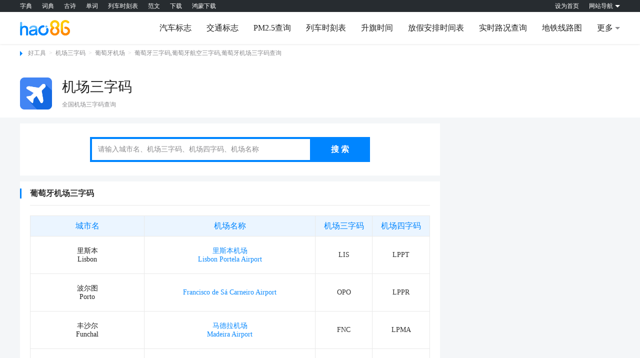

--- FILE ---
content_type: text/html
request_url: https://jichang.hao86.com/%E8%91%A1%E8%90%84%E7%89%99/
body_size: 5281
content:
<!DOCTYPE html>
<html>
<head>
    <meta charset="utf-8"/>
        <link rel="icon" href="https://static.hao86.com/images/icon_j3jichang.png" type="image/png" >
                <meta name="renderer" content="webkit"/>
        <meta http-equiv="X-UA-Compatible" content="IE=edge,chrome=1"/>
        <meta http-equiv="Cache-Control" content="no-transform" />
        <meta name="applicable-device" content="pc,mobile" />
                <meta http-equiv="mobile-agent" content="format=xhtml; url=https://jichangm.hao86.com/葡萄牙/"/>
        <meta http-equiv="mobile-agent" content="format=html5; url=https://jichangm.hao86.com/葡萄牙/"/>
        <link rel="alternate" media="only screen and(max-width: 640px)" href="https://jichangm.hao86.com/葡萄牙/"/>
                        <title>葡萄牙机场三字码_葡萄牙航空三字码_葡萄牙机场三字码查询</title>
        <meta name="keywords" content="葡萄牙三字码,葡萄牙航空三字码,葡萄牙机场三字码查询"/>
        <meta name="description" content="Hao8.com为您提供葡萄牙三字码，葡萄牙航空三字码，葡萄牙机场三字码查询，希望对您出行有所帮助。"/>
                    <script src="https://static.hao86.com/pc/common/js/hao86_output.js"></script>
    <link rel="stylesheet" href="https://static.hao86.com/pc/common/css/swiper.min.css">
    <link rel="stylesheet" href="https://static.hao86.com/pc/common/css/base.css">
    <link rel="stylesheet" href="https://static.hao86.com/pc/common/css/commonality.css?v=202109141850">
    <link rel="stylesheet" href="https://static.hao86.com/pc/layui-v2.6.8/layui/css/layui.css">
        <script src="https://static.hao86.com/pc/common/js/swiper.min.js"></script>
    <link rel="stylesheet" href="https://static.hao86.com/pc/common/css/swiper.min.css">
    <link rel="stylesheet" href="https://static.hao86.com/pc/jichang/css/jichang.css">
            <script>
            var CONFIGS = {"group":"/","controller":"JichangController","function":"country","catname":"机场三字码","catid":52,"navname":"交通出行","template":"jichang.country","last_update":"2025/02/23 04:13:25","is_view_page":true};
        </script>
        <script>
            (function(){
                var bp = document.createElement('script');
                var curProtocol = window.location.protocol.split(':')[0];
                if (curProtocol === 'https') {
                    bp.src = 'https://zz.bdstatic.com/linksubmit/push.js';
                }
                else {
                    bp.src = 'http://push.zhanzhang.baidu.com/push.js';
                }
                var s = document.getElementsByTagName("script")[0];
                s.parentNode.insertBefore(bp, s);
            })();
        </script>
    </head>
<body>

    <div class="comm-top clearfloat">
    
</div>
    <div class="comm-navigation clearfloat">
    <div class="comm-navigation-center clearfloat">
        <div class="comm-logo"><a href="https://www.hao86.com/" title="好工具"><img src="https://static.hao86.com/pc/common/img/logo.png" alt="好86logo"></a></div>
        <ul>
                                                <li><a style="max-width:10000px" href="https://chebiao.hao86.com/" >汽车标志</a></li>
                                                                <li><a style="max-width:10000px" href="https://jiaotongbz.hao86.com/" >交通标志</a></li>
                                                                <li><a style="max-width:10000px" href="https://pm25.hao86.com/" >PM2.5查询</a></li>
                                                                <li><a style="max-width:10000px" href="https://train.hao86.com/" >列车时刻表</a></li>
                                                                <li><a style="max-width:10000px" href="https://flag.hao86.com/" >升旗时间</a></li>
                                                                <li><a style="max-width:10000px" href="https://fangjia.hao86.com/" >放假安排时间表</a></li>
                                                                <li><a style="max-width:10000px" href="https://lukuang.hao86.com/" >实时路况查询</a></li>
                                                                <li><a style="max-width:10000px" href="https://ditie.hao86.com/" >地铁线路图</a></li>
                                                                                                                                            <li><p class="comm-navigation-update">更多</p></li>
                    </ul>
                    <div class="comm-navigation-danchu">
                <dl>
                                                                                                                                                                                                                                                                                                                                                                                                                                                                                    <dd><a href="https://jichang.hao86.com/">机场三字码</a></dd>
                                                                                                <dd><a href="https://tianqi.hao86.com/">天气查询</a></dd>
                                                            </dl>
            </div>
            </div>
</div>    <div class="comm-feature clearfloat">
    <div class="comm-feature-center clearfloat">
        
            <div class="comm-crumbs">
        <span></span>
        <a href="https://www.hao86.com/">好工具</a>&gt;
        <a href="https://jichang.hao86.com/">机场三字码</a>
        ><a href="/葡萄牙/">葡萄牙机场</a>
        ><h1><a href="https://jichang.hao86.com/葡萄牙/">葡萄牙三字码,葡萄牙航空三字码,葡萄牙机场三字码查询</a></h1>    </div>
        <div class="comm-describe">
            <div class="comm-describe-left">
                <a href="https://jichang.hao86.com/" title="机场三字码">
                    <img src="https://static.hao86.com/images/icon_j3jichang.png" alt="机场三字码"></a>
            </div>
            <div class="comm-describe-right">
                <div class="comm-describe-right1">
                    <a href="https://jichang.hao86.com/" class="comm-describe-a">机场三字码</a>
                    <ul>
                        
                                            </ul>
                </div>
                <p>全国机场三字码查询</p>
            </div>
        </div>
    </div>
</div>
        <div class="comm-content-box clearfloat">
        <div class="comm-content clearfloat">
            <div class="comm-content-left clearfloat">
                    <div class="content-sousou clearfloat">
    <div class="shuru">
        <input type="text" value="" class="inputbtn" placeholder="请输入城市名、机场三字码、机场四字码、机场名称">
    </div>
    <button class="btn" onclick="tiaozhuag();">搜  索</button>
</div>    <div class="new_jichangindex">
        <div class="new_jichangindex1">
            <div class="new_jichangindex1-1">
                <p>葡萄牙机场三字码</p>
            </div>
        </div>
        <div class="new_jichangindex_zhuyao">
            <table class="new_jichangbiaoone">
                <tr>
                    <th width="200">城市名</th>
                    <th width="300">机场名称</th>
                    <th width="100">机场三字码</th>
                    <th width="100">机场四字码</th>
                </tr>
                <tbody>
                                    <tr>
                        <td>
                            <a target="_blank" href="/里斯本/">
                                                                    <p>里斯本</p>
                                                                <p>Lisbon</p>
                            </a>
                        </td>
                        <td>
                            <a target="_blank" href="/里斯本机场/">
                                                                    <p style="color: #0C8AFD;">里斯本机场</p>
                                                                <p style="color: #0C8AFD;">Lisbon Portela Airport</p>
                            </a>
                        </td>
                        <td><a target="_blank" href="/里斯本机场/">LIS</a></td>
                        <td><a target="_blank" href="/里斯本机场/">LPPT</a></td>
                    </tr>
                                    <tr>
                        <td>
                            <a target="_blank" href="/波尔图/">
                                                                    <p>波尔图</p>
                                                                <p>Porto</p>
                            </a>
                        </td>
                        <td>
                            <a target="_blank" href="/Francisco de Sá Carneiro Airport/">
                                                                <p style="color: #0C8AFD;">Francisco de Sá Carneiro Airport</p>
                            </a>
                        </td>
                        <td><a target="_blank" href="/Francisco de Sá Carneiro Airport/">OPO</a></td>
                        <td><a target="_blank" href="/Francisco de Sá Carneiro Airport/">LPPR</a></td>
                    </tr>
                                    <tr>
                        <td>
                            <a target="_blank" href="/丰沙尔/">
                                                                    <p>丰沙尔</p>
                                                                <p>Funchal</p>
                            </a>
                        </td>
                        <td>
                            <a target="_blank" href="/马德拉机场/">
                                                                    <p style="color: #0C8AFD;">马德拉机场</p>
                                                                <p style="color: #0C8AFD;">Madeira Airport</p>
                            </a>
                        </td>
                        <td><a target="_blank" href="/马德拉机场/">FNC</a></td>
                        <td><a target="_blank" href="/马德拉机场/">LPMA</a></td>
                    </tr>
                                    <tr>
                        <td>
                            <a target="_blank" href="/法鲁/">
                                                                    <p>法鲁</p>
                                                                <p>Faro</p>
                            </a>
                        </td>
                        <td>
                            <a target="_blank" href="/法鲁机场/">
                                                                    <p style="color: #0C8AFD;">法鲁机场</p>
                                                                <p style="color: #0C8AFD;">Faro Airport</p>
                            </a>
                        </td>
                        <td><a target="_blank" href="/法鲁机场/">FAO</a></td>
                        <td><a target="_blank" href="/法鲁机场/">LPFR</a></td>
                    </tr>
                                    <tr>
                        <td>
                            <a target="_blank" href="/TERCEIRAISLA/">
                                                                    <p>TERCEIRAISLA</p>
                                                                <p>Lajes</p>
                            </a>
                        </td>
                        <td>
                            <a target="_blank" href="/Lajes Field Airport/">
                                                                <p style="color: #0C8AFD;">Lajes Field Airport</p>
                            </a>
                        </td>
                        <td><a target="_blank" href="/Lajes Field Airport/">TER</a></td>
                        <td><a target="_blank" href="/Lajes Field Airport/">LPLA</a></td>
                    </tr>
                                    <tr>
                        <td>
                            <a target="_blank" href="/PARNDANA/">
                                                                    <p>PARNDANA</p>
                                                                <p>Ponta Delgada</p>
                            </a>
                        </td>
                        <td>
                            <a target="_blank" href="/João Paulo II Airport/">
                                                                <p style="color: #0C8AFD;">João Paulo II Airport</p>
                            </a>
                        </td>
                        <td><a target="_blank" href="/João Paulo II Airport/">PDL</a></td>
                        <td><a target="_blank" href="/João Paulo II Airport/">LPPD</a></td>
                    </tr>
                                    <tr>
                        <td>
                            <a target="_blank" href="/PORTOSANTO/">
                                                                    <p>PORTOSANTO</p>
                                                                <p>Vila Baleira</p>
                            </a>
                        </td>
                        <td>
                            <a target="_blank" href="/Porto Santo Airport/">
                                                                <p style="color: #0C8AFD;">Porto Santo Airport</p>
                            </a>
                        </td>
                        <td><a target="_blank" href="/Porto Santo Airport/">PXO</a></td>
                        <td><a target="_blank" href="/Porto Santo Airport/">LPPS</a></td>
                    </tr>
                                    <tr>
                        <td>
                            <a target="_blank" href="/SANTAMARIAVI/">
                                                                    <p>SANTAMARIAVI</p>
                                                                <p>Vila do Porto</p>
                            </a>
                        </td>
                        <td>
                            <a target="_blank" href="/Santa Maria Airport/">
                                                                <p style="color: #0C8AFD;">Santa Maria Airport</p>
                            </a>
                        </td>
                        <td><a target="_blank" href="/Santa Maria Airport/">SMA</a></td>
                        <td><a target="_blank" href="/Santa Maria Airport/">LPAZ</a></td>
                    </tr>
                                    <tr>
                        <td>
                            <a target="_blank" href="/CHAVES/">
                                                                    <p>CHAVES</p>
                                                                <p>Chaves</p>
                            </a>
                        </td>
                        <td>
                            <a target="_blank" href="/Chaves Airport/">
                                                                <p style="color: #0C8AFD;">Chaves Airport</p>
                            </a>
                        </td>
                        <td><a target="_blank" href="/Chaves Airport/">CHV</a></td>
                        <td><a target="_blank" href="/Chaves Airport/">LPCH</a></td>
                    </tr>
                                    <tr>
                        <td>
                            <a target="_blank" href="/PICOISLAND/">
                                                                    <p>PICOISLAND</p>
                                                                <p>Pico Island</p>
                            </a>
                        </td>
                        <td>
                            <a target="_blank" href="/Pico Airport/">
                                                                <p style="color: #0C8AFD;">Pico Airport</p>
                            </a>
                        </td>
                        <td><a target="_blank" href="/Pico Airport/">PIX</a></td>
                        <td><a target="_blank" href="/Pico Airport/">LPPI</a></td>
                    </tr>
                                    <tr>
                        <td>
                            <a target="_blank" href="/SANTACRUZAER/">
                                                                    <p>SANTACRUZAER</p>
                                                                <p>Santa Cruz das Flores</p>
                            </a>
                        </td>
                        <td>
                            <a target="_blank" href="/Flores Airport/">
                                                                <p style="color: #0C8AFD;">Flores Airport</p>
                            </a>
                        </td>
                        <td><a target="_blank" href="/Flores Airport/">FLW</a></td>
                        <td><a target="_blank" href="/Flores Airport/">LPFL</a></td>
                    </tr>
                                    <tr>
                        <td>
                            <a target="_blank" href="/Beja/">
                                                                <p>Beja</p>
                            </a>
                        </td>
                        <td>
                            <a target="_blank" href="/Beja International Airport/">
                                                                <p style="color: #0C8AFD;">Beja International Airport</p>
                            </a>
                        </td>
                        <td><a target="_blank" href="/Beja International Airport/">BYJ</a></td>
                        <td><a target="_blank" href="/Beja International Airport/">LPBJ</a></td>
                    </tr>
                                    <tr>
                        <td>
                            <a target="_blank" href="/布拉加/">
                                                                    <p>布拉加</p>
                                                                <p>Braga</p>
                            </a>
                        </td>
                        <td>
                            <a target="_blank" href="/Braga Municipal Aerodrome Airport/">
                                                                <p style="color: #0C8AFD;">Braga Municipal Aerodrome Airport</p>
                            </a>
                        </td>
                        <td><a target="_blank" href="/Braga Municipal Aerodrome Airport/">BGZ</a></td>
                        <td><a target="_blank" href="/Braga Municipal Aerodrome Airport/">LPBR</a></td>
                    </tr>
                                    <tr>
                        <td>
                            <a target="_blank" href="/SANJORGEISLA/">
                                                                    <p>SANJORGEISLA</p>
                                                                <p>Velas</p>
                            </a>
                        </td>
                        <td>
                            <a target="_blank" href="/São Jorge Airport/">
                                                                <p style="color: #0C8AFD;">São Jorge Airport</p>
                            </a>
                        </td>
                        <td><a target="_blank" href="/São Jorge Airport/">SJZ</a></td>
                        <td><a target="_blank" href="/São Jorge Airport/">LPSJ</a></td>
                    </tr>
                                    <tr>
                        <td>
                            <a target="_blank" href="/GRACIOSAISLA/">
                                                                    <p>GRACIOSAISLA</p>
                                                                <p>Santa Cruz da Graciosa</p>
                            </a>
                        </td>
                        <td>
                            <a target="_blank" href="/Graciosa Airport/">
                                                                <p style="color: #0C8AFD;">Graciosa Airport</p>
                            </a>
                        </td>
                        <td><a target="_blank" href="/Graciosa Airport/">GRW</a></td>
                        <td><a target="_blank" href="/Graciosa Airport/">LPGR</a></td>
                    </tr>
                                    <tr>
                        <td>
                            <a target="_blank" href="/Monfortinho/">
                                                                <p>Monfortinho</p>
                            </a>
                        </td>
                        <td>
                            <a target="_blank" href="/Monfortinho Airport/">
                                                                <p style="color: #0C8AFD;">Monfortinho Airport</p>
                            </a>
                        </td>
                        <td><a target="_blank" href="/Monfortinho Airport/">--</a></td>
                        <td><a target="_blank" href="/Monfortinho Airport/">LPMF</a></td>
                    </tr>
                                    <tr>
                        <td>
                            <a target="_blank" href="/CORVOISLAND/">
                                                                    <p>CORVOISLAND</p>
                                                                <p>Corvo</p>
                            </a>
                        </td>
                        <td>
                            <a target="_blank" href="/Corvo Airport/">
                                                                <p style="color: #0C8AFD;">Corvo Airport</p>
                            </a>
                        </td>
                        <td><a target="_blank" href="/Corvo Airport/">CVU</a></td>
                        <td><a target="_blank" href="/Corvo Airport/">LPCR</a></td>
                    </tr>
                                    <tr>
                        <td>
                            <a target="_blank" href="/Alijó/">
                                                                <p>Alijó</p>
                            </a>
                        </td>
                        <td>
                            <a target="_blank" href="/Alijó Airport/">
                                                                <p style="color: #0C8AFD;">Alijó Airport</p>
                            </a>
                        </td>
                        <td><a target="_blank" href="/Alijó Airport/">--</a></td>
                        <td><a target="_blank" href="/Alijó Airport/">LPJO</a></td>
                    </tr>
                                    <tr>
                        <td>
                            <a target="_blank" href="/Montijo/">
                                                                <p>Montijo</p>
                            </a>
                        </td>
                        <td>
                            <a target="_blank" href="/Montijo Airport/">
                                                                <p style="color: #0C8AFD;">Montijo Airport</p>
                            </a>
                        </td>
                        <td><a target="_blank" href="/Montijo Airport/">--</a></td>
                        <td><a target="_blank" href="/Montijo Airport/">LPMT</a></td>
                    </tr>
                                    <tr>
                        <td>
                            <a target="_blank" href="/HORTA/">
                                                                    <p>HORTA</p>
                                                                <p>Horta</p>
                            </a>
                        </td>
                        <td>
                            <a target="_blank" href="/Horta Airport/">
                                                                <p style="color: #0C8AFD;">Horta Airport</p>
                            </a>
                        </td>
                        <td><a target="_blank" href="/Horta Airport/">HOR</a></td>
                        <td><a target="_blank" href="/Horta Airport/">LPHR</a></td>
                    </tr>
                                </tbody>
            </table>
            <div class="fenye magtop12">
                <ul class="pagination" role="navigation">
                                                            <li class="page-item active" aria-current="page"><span class="page-link">1</span></li>
                                                                            <li class="page-item"><a class="page-link" href="?page=2">2</a></li>
                            </ul>

            </div>
        </div>
    </div>
            </div>
            <div class="comm-content-right clearfloat">
        
                    <div class="gg-box">
        <script>hao86.output.hao86_right_gg_last();</script>
    </div>
</div>
        </div>
    </div>
            <div class="shufatab">
    <div class="shufatab-center">
        <div class="shufatab1">
            <ul>
                <li><a href="https://www.hao86.com/" target="_self" class="haogongju">好工具</a></li>
            </ul>
                        <p class="bottom-seo-content" title="好86网为您提供葡萄牙三字码,葡萄牙航空三字码,葡萄牙机场三字码查询">好86网为您提供葡萄牙三字码,葡萄牙航空三字码,葡萄牙机场三字码查询</p>
                    </div>
        <div class="comm-xiugai1">
            <div class="heiding"><a href="https://pi.hao86.com/" target="_blank">圆周率1000位</a><a href="https://chaodai.hao86.com/" target="_blank">朝代顺序排列</a><a href="https://zhongcaoyao.hao86.com/灵芝/" target="_blank">灵芝的药用价值</a><a href="http://www.dqf8.com" target="_blank">范文大全网</a><a href="https://mingfang.hao86.com/" target="_blank">中药方</a><a href="http://www.85sp.com" target="_blank">诗篇网</a><a href="https://cangjie.hao86.com/" target="_blank">仓颉字根表</a><a href="https://www.hao86.com/ciyu_view_9f54ea43ac9f54ea/" target="_blank">阳春白雪</a><a href="https://laohuangli.hao86.com/" target="_blank">搬家吉日</a><a href="https://www.hao86.com/xhy/" target="_blank">歇后语大全</a><a href="https://jieqi.hao86.com/" target="_blank">二十四节气歌</a><a href="https://xingxiu.hao86.com/" target="_blank">星宿查询</a><a href="https://guanyin.hao86.com/" target="_blank">南海观音灵签</a><a href="https://wenyanwen.hao86.com/" target="_blank">文言文翻译</a><a href="http://www.bm887.com" target="_blank">百亩范文网</a><a href="https://zhongcaoyao.hao86.com/决明子/" target="_blank">决明子的功效与作用</a><a href="https://chaodai.hao86.com/" target="_blank">历史朝代排名顺序表</a><a href="http://www.15gf.com" target="_blank">搞方案网</a><a href="https://www.hao86.com/zgjm/" target="_blank">周公解梦大全</a><a href="https://morsecode.hao86.com/" target="_blank">摩斯电码</a><a href="https://www.hao86.com/idiom_type_403/" target="_blank">虎的成语</a><a href="https://shengxiao.hao86.com/兔/" target="_blank">属兔的今年多大</a><a href="https://guishudi.hao86.com/" target="_blank">号码归属地查询</a><a href="https://shengxiao.hao86.com/马/" target="_blank">属马今年多大</a><a href="https://www.hao86.com/minzu/" target="_blank">56个民族名称</a><a href="https://wannianli.hao86.com/" target="_blank">万年历2026年日历</a><a href="http://www.taxinde.com" target="_blank">TA心得体会</a><a href="https://shenfenzheng.hao86.com/" target="_blank">身份证号码查询</a><a href="https://www.hao86.com/shici_alist_2956/" target="_blank">辛弃疾的诗</a><a href="https://cangjie.hao86.com/" target="_blank">仓颉字码</a><a href="https://npo.hao86.com/%E4%B8%AD%E5%9B%BD%E5%BE%AE%E5%9E%8B%E5%B0%8F%E8%AF%B4%E5%AD%A6%E4%BC%9A/" target="_blank">中国微型小说学会</a><a href="https://jieqi.hao86.com/2021/%E7%AB%8B%E5%A4%8F/" target="_blank">立夏</a><a href="https://fangjia.hao86.com/" target="_blank">2026放假安排时间表</a><a href="https://flag.hao86.com/" target="_blank">升降旗时间表</a><a href="https://shufa.hao86.com/%E8%B5%B5%E4%BD%B6/%E7%98%A6%E9%87%91%E4%B9%A6%E5%8D%83%E5%AD%97%E6%96%87/" target="_blank">宋徽宗千字文</a><a href="https://lukuang.hao86.com/%E6%AD%A6%E6%B1%89/" target="_blank">武汉路况最新情况</a><a href="http://www.78998.net" target="_blank">小喇叭作文网</a><a href="http://www.163wk.com" target="_blank">163文库</a><a href="https://fangjia.hao86.com/清明节/" target="_blank">清明节是几月几日</a><a href="https://wenyanwen.hao86.com/" target="_blank">文言文翻译器在线转换</a><a href="https://pailuanqi.hao86.com/" target="_blank">排卵期计算器</a><a href="https://lingqijing.hao86.com/" target="_blank">灵棋经大全</a><a href="https://ip.hao86.com/" target="_blank">IP地址查询</a><a href="https://ditie.hao86.com/" target="_blank">地铁线路图</a><a href="https://fangjia.hao86.com/" target="_blank">2026假期</a><a href="https://xianxing.hao86.com/" target="_blank">北京尾号限行</a><a href="http://www.31xc.com" target="_blank">香草网</a><a href="https://www.hao86.com/bishun/" target="_blank">汉字笔顺查询</a><a href="https://daxie.hao86.com/" target="_blank">金额大写</a><a href="https://wanggong.hao86.com/" target="_blank">王公灵签解签</a></div>
        </div>

    </div>
</div>

<div class="comm-footer clearfloat">

</div>

    <script src="https://static.hao86.com/pc/common/js/swiper.min.js"></script>
    <script src="https://static.hao86.com/pc/common/js/jquery.min.js"></script>
    <script src="https://static.hao86.com/pc/layui-v2.6.8/layui/layui.js"></script>
    <script src="https://static.hao86.com/pc/common/js/commonality.js?v=202112814"></script>
        <script src="https://static.hao86.com/pc/jichang/js/jichang.js"></script>
</body>
</html>




--- FILE ---
content_type: text/css
request_url: https://static.hao86.com/pc/common/css/base.css
body_size: 904
content:
html,
body,
div,
span,
applet,
object,
iframe,
h1,
h2,
h3,
h4,
h5,
h6,
p,
blockquote,
pre,
a,
abbr,
acronym,
address,
big,
cite,
code,
del,
dfn,
em,
img,
ins,
kbd,
q,
s,
samp,
small,
strike,
sub,
sup,
tt,
var,
b,
u,
i,
center,
dl,
dt,
dd,
ol,
ul,
li,
fieldset,
form,
label,
legend,
table,
caption,
tbody,
tfoot,
thead,
tr,
th,
td,
article,
aside,
canvas,
details,
embed,
figure,
figcaption,
footer,
header,
menu,
nav,
output,
ruby,
section,
summary,
time,
mark,
audio,
video,
input,
button,
textarea,
select {
  margin: 0;
  padding: 0;
  font-family: "微软雅黑","宋体";
  font-weight: normal;
  color: #222222;
  border: none;
  vertical-align: baseline;
}
em {
  font-style: normal;
}
i {
  font-style: normal;
}
body {
  font-size: 16px;
}
ul,
ol {
  list-style: none;
}
.new_ciyu_wen ul {
	text-indent: 20px;
    margin-top: 15px;
    margin-bottom: 15px;
    line-height: 1.5rem;
}
input,
button,
textarea,
select,
input:focus,
textarea:focus {
  background: none;
  outline: none;
}

textarea {
  resize: none;
  overflow: auto;
}

select {
  border: none;
}

a,
button {
  cursor: pointer;
}

a {
  color: #222222;
  text-decoration: none;
}

blockquote,
q {
  quotes: none;
}

blockquote:before,
blockquote:after,
q:before,
q:after {
  content: none;
}


table {
  border-collapse: collapse;
  border-spacing: 0;
}

/* button,
input,
optgroup,
select,
textarea {
  -webkit-appearance: none;
} */

a,
button,
input,
optgroup,
select,
textarea {
  -webkit-tap-highlight-color: rgba(0, 0, 0, 0);
}
a,
img {
  -webkit-touch-callout: none;
}
video,
img {
  vertical-align: top;
}
article,
aside,
details,
figcaption,
figure,
footer,
header,
hgroup,
menu,
nav,
section,
summary,
time,
mark,
audio,
video {
  display: block;
  margin: 0;
  padding: 0;
}
mark {
  background: none;
}
sub,
sup {
  vertical-align: baseline;
}
:link,
:visited,
ins {
  text-decoration: none;
}
:focus {
  outline: 0;
}
.fl {
  float: left;
}

.fr {
  float: right;
}

.clearfloat:after {
  display: block;
  clear: both;
  content: "";
  visibility: hidden;
  height: 0
}

.clearfloat {
  zoom: 1
}


.clearoutline:focus {
  outline: none;
}




--- FILE ---
content_type: text/css
request_url: https://static.hao86.com/pc/jichang/css/jichang.css
body_size: 1208
content:

.new_jichangindex{
    width: 100%;
    overflow: hidden;
    background-color: #FFFFFF;
}

.backfff{
    background-color: #ffffff;
    width: 100%;
    -webkit-box-sizing: border-box;
    -moz-box-sizing: border-box;
    box-sizing: border-box;
    padding: 20px;
}

.backfffa td{
    text-align: center;
}

.new_jichangindex1 {
    width: 100%;
    height: 48px;
    line-height: 48px;
    overflow: hidden;
    padding: 0 20px;
    position: relative;
    box-sizing: border-box;
}

.new_jichangindex1 p{
    font-size: 16px;
    display: inline-block;
    font-weight: bold;
    color: #333333;
}

.new_jichangindex1-1::before {
    display: inline-block;
    clear: both;
    content: "";
    position: absolute;
    left: 0;
    top: 14px;
    vertical-align: middle;
    height: 20px;
    width: 3px;
    background-color: #0085FF;
}

.new_jichangindex1-1{
    width: 100%;
    box-sizing: border-box;
    height: 48px;
    border-bottom: 1px solid #e9e9e9;
    display: inline-block;
    color: #333333;
    font-size: 16px;
}

.new_jichangindex2{
    width: 100%;
    -webkit-box-sizing: border-box;
    -moz-box-sizing: border-box;
    box-sizing: border-box;
    padding:20px 20px 14px 20px;
    overflow: hidden;
}

.new_jichangindex2-1{
    width: 100%;
    overflow: hidden;
}

.new_jichangindex2tab{
    width: 100%;
    overflow: hidden;
}

.new_jichangindex2-1 li{
    width: 20%;
    float: left;
    overflow: hidden;
    text-align: center;
}

.new_jichangindex2-1 li a{
    display: inline-block;
    color: #222222;
    max-width: 90%;
    overflow: hidden;
    height: 20px;
    line-height: 20px;
    font-size: 16px;
}

.new_jichangtaba {
    color: #0085ff !important;
}

.new_jichangindex2tab-1{
    display: none;
    width: 100%;
    overflow: hidden;
}

.new_jichangindex2tab-1.show{
    display: block;
}

.new_jichangindex2tab-1 ul li{
    width: 33%;
    float: left;
    margin-top: 8px;
    overflow: hidden;
}

.new_jichangindex2tab-1 ul li a{
    display: inline-block;
    overflow: hidden;
    max-width: 98%;
    color: #222222;
    font-size: 14px;
    height: 20px;
    line-height: 20px;
}

.new_jichangindex2tab-1 ul li a:hover{
    color: #0085ff;
}

.new_jichangindex_zhuyao{
    width: 100%;
    overflow: hidden;
    padding: 20px;
    -webkit-box-sizing: border-box;
    -moz-box-sizing: border-box;
    box-sizing: border-box;
}

.new_jichangbiaoone{
    width: 100%;
    overflow: hidden;
}

.new_jichangbiaoone th{
    height: 40px;
    line-height: 40px;
    background-color: #ebf5ff;
    color: #0085FF;
    font-size: 16px;
    -webkit-box-sizing: border-box;
    -moz-box-sizing: border-box;
    box-sizing: border-box;
    border: 1px solid #e9e9e9;
}

.new_jichangbiaoone td{
    -webkit-box-sizing: border-box;
    -moz-box-sizing: border-box;
    box-sizing: border-box;
    border: 1px solid #e9e9e9;
    overflow: hidden;
    text-align: center;
    color: #222222;
    font-size: 14px;
    padding: 20px 0;
    vertical-align: middle;
}

.new_jichangbiaoone td a:hover{
    color: #0085ff;
}

.new_jichangbiaoone tr td:nth-child(2) a:hover{
    text-decoration: underline;
}

.new_jichangindex-p{
    width: 100%;
    -webkit-box-sizing: border-box;
    -moz-box-sizing: border-box;
    box-sizing: border-box;
    padding: 20px;
    overflow: hidden;
}

.new_jichangindex-p p{
    color: #222222;
    font-size: 14px;
    line-height: 2em;
    text-indent: 2em;
}

.new_jichang_ph{
   font-size: 16px;
    font-weight: 600;
    text-indent: 0 !important;
}



.fenye {
    width: 100%;
    overflow: hidden;
    text-align: center;
}

.fenye li {
    display: inline-block;
    margin-right: 20px;
}

.fenye li:nth-last-child(1) {
    margin-right: 0;
}


.fenye .page-link {
    box-sizing: border-box;
    -moz-box-sizing: border-box;
    /* Firefox */
    -webkit-box-sizing: border-box;
    /* Safari */
    display: inline-block;
    padding: 0 6px;
    overflow: hidden;
    color: #666666;
    font-size: 14px;
    height: 20px;
    line-height: 20px;
}


.active .page-link{
    color: #fff !important;
    background-color: #0085FF;
}
.fenye .page-link:hover {
    color: #fff !important;
    background-color: #0085FF;
}

.new_jichang_view{
    width: 100%;
    overflow: hidden;
    -webkit-box-sizing: border-box;
    -moz-box-sizing: border-box;
    box-sizing: border-box;
    padding: 20px;
}

.new_jichang_view1_a{
    color: #222222;
    font-size: 20px;
    font-weight: bold;
    display: block;
}

.new_jichang_view1_a:hover{
    color: #0085ff;
}

.new_jichang_view1_p{
    width: 100%;
    display: flex;
    margin: 12px 0;
    flex-direction: row;
    overflow: hidden;
    align-items: center;
}
.new_jichang_view1_p img{
    margin-right: 12px;
}

.new_jichang_view1_p span a{
    color: #8A8A8D;
    font-size: 14px;
}

.new_jichang_view1_p span a:hover{
    color: #0085ff;
}

.new_jichang_view2{
    width: 100%;
    overflow: hidden;
}

.new_jichang_view2 p{
    width: 50%;
    overflow: hidden;
    display: flex;
    flex-direction: row;
    margin-bottom: 12px;
    float: left;
}

.new_jichang_view2 p span{
    color: #222222;
    font-size: 14px;
    margin-right: 12px;
}

.new_jichang_view2 p a{
    color: #8A8A8D;
    font-size: 14px;
}

.new_jichang_view2 p a:hover{
    color: #0085ff;
}

.new_jichang_view_jj_p{
    padding: 12px 20px;
}

.new_jichang_view_jj_p p{
    color: #222222;
    font-size: 14px;
    line-height: 2em;
}

.new_jichang_teax{
    -webkit-box-sizing: border-box;
    -moz-box-sizing: border-box;
    box-sizing: border-box;
    padding: 20px;
    width: 100%;
    overflow: hidden;
}

.new_jichang_teax table tr td{
    -webkit-box-sizing: border-box;
    -moz-box-sizing: border-box;
    box-sizing: border-box;
    border: 1px solid #e9e9e9;
    vertical-align: middle;
    color: #222222;
    font-size: 14px;
}

.new_jichang_teax table tr td:nth-child(2){
    padding: 12px;
    line-height: 1.5em;
    -webkit-box-sizing: border-box;
    -moz-box-sizing: border-box;
    box-sizing: border-box;
}

.new_jichang_teax table tr td:first-child{
    width: 100px;
    -webkit-box-sizing: border-box;
    -moz-box-sizing: border-box;
    box-sizing: border-box;
    padding: 12px 0;
    text-align: center;
}

.jichang_view_jiaotong_bus {
    width: 100%;
    height: 50px;
    display: block;
    background-repeat: no-repeat;
    background-image: url("../img/bus.png") ;
    background-position: 32px 10px;
}
.jichang_view_jiaotong_railway{
    width: 100%;
    height: 50px;
    display: block;
    background-repeat: no-repeat;
    background-image: url("../img/ditie.png") ;
    background-position: 32px 10px;
}

.jichang_view_jiaotong_rentalCar{
    width: 100%;
    height: 50px;
    display: block;
    background-repeat: no-repeat;
    background-image: url("../img/chuzuche.png") ;
    background-position: 32px 10px;
}

.jichang_view_jiaotong_taxi{
    width: 100%;
    height: 50px;
    display: block;
    background-repeat: no-repeat;
    background-image: url("../img/chuzuche.png") ;
    background-position: 32px 10px;
}

--- FILE ---
content_type: application/javascript
request_url: https://static.hao86.com/pc/common/js/commonality.js?v=202112814
body_size: 7901
content:
var _hmt = _hmt || [];
(function () {
    var hm = document.createElement("script");
    hm.src = "https://hm.baidu.com/hm.js?b1f41e175546ca90982ede93aab67c31";
    var s = document.getElementsByTagName("script")[0];
    s.parentNode.insertBefore(hm, s);
    var url=window.location.href
    var str=''
    if(url.indexOf('daxue.')>-1){//大学
        str = 'f0453324418b58c8293d03fb38dd8f1b';
    }else if(url.indexOf('/zi')>-1){
        str = '6e3c6d35a93e5fc6ae26c0d92e93c09a';
    }else if(url.indexOf('/ciyu')>-1){
        str = '13a1a8e27da73592ab58c98c461138e7';
    }else if(url.indexOf('/idiom')>-1){
        str = 'e18a5150dca00385687a23624f3802c6';
    }else if(url.indexOf('/zuci')>-1){
        str = 'ff0c98ad1ab609ce2854b2ad56bd4dcb';
    }else if(url.indexOf('/zaoju')>-1){
        str = '04cb7dbff0213b643efa0b173cbf113a';
    }else if(url.indexOf('/shici')>-1){
        str = '874a87dbee01c98607b6c08087c249fd';
    }else if(url.indexOf('/miyu')>-1){
        str = 'b51a986aae2d604b048620e30fecf8a8';
    }else if(url.indexOf('/xhy')>-1){
        str = '70d14ec30869c08ba5be263a5534bc9c';
    }else if(url.indexOf('train.')>-1){
        str = 'a7d303e67ff928d1722eb05f4fc75f4c';
    }else if(url.indexOf('flag.')>-1){
        str = '70e0ba7ef96e97d8f56ac849324285a0';
    }else if(url.indexOf('shufa.')>-1){
        str = '242e6174ed8db15fa713c7113eedc503';
    }else if(url.indexOf('laohuangli.')>-1){
        str = '880c7fa405aa4e39d62680d27dcb698b';
    }else if(url.indexOf('shenfenzheng.')>-1){
        str = 'cb46d45ab5342397bfc37d35e32e0079';
    }else if(url.indexOf('danci.')>-1){
        str = 'f75421de3ac409f4a68f166329e31ed2';
    }else if(url.indexOf('baijiaxing.')>-1){
        str = '275763304439302a85720f6407a2bca8';
    }else if(url.indexOf('ip.')>-1){
        str = '6b66c65334e0c0369d4d27dd4226a5f0';
    }else if(url.indexOf('ditie.')>-1){
        str = '8be2eed7ca9bf0a7d4a324637ab94b7a';
    }else if(url.indexOf('zhongguoditu.')>-1||url.indexOf('shijieditu.')>-1){
        str = '9fe637899d1e64c6a099cbfa40b39140';
    }else if(url.indexOf('/jfan')>-1){
        str = 'd09d1862d8d0e29a82bef07eb0333ce7';
    }else if(url.indexOf('_ask_')>-1){
        str = '88b218929d6ee087d258102934f4edfb';
    }else if(url.indexOf('youbian.')>-1){
        str = 'd846abd3d6b67460604c489b28d2f16b';
    }else if(url.indexOf('yijing.')>-1){
        str = 'bf0f038bb4ef49991c62344e5dc6b078';
    }else if(url.indexOf('qiming.')>-1){
        str = 'fe6c30fd3c8c1ad51957fb9061a9b8f2';
    }else if(url.indexOf('fanwen.')>-1){
        str = 'ef5e10c7e300ca0b36ffbe4fe76ec45f';
    }
    if(str!==''){
        var hm = document.createElement("script");
        hm.src = "https://hm.baidu.com/hm.js?"+str;
        var s = document.getElementsByTagName("script")[0];
        s.parentNode.insertBefore(hm, s);
    }


})();
//设为主页
function setHomepage() {

    if (document.all) {
        document.body.style.behavior = 'url(#default#homepage)';
        document.body.setHomePage(window.location.href);
    } else if (window.sidebar) {
        if (window.netscape) {
            try {
                netscape.security.PrivilegeManager.enablePrivilege("UniversalXPConnect");
            } catch (e) {
                alert("该操作被浏览器拒绝！\n如果想启用该功能，请在地址栏内输入 about:config,\n然后将项 signed.applets.codebase_principal_support 值该为true");
            }
        }
        var prefs = Components.classes['@mozilla.org/preferences-service;1'].getService(Components.interfaces.nsIPrefBranch);
        prefs.setCharPref('browser.startup.homepage', window.location.href);
    } else {
        alert('您的浏览器不支持自动自动设置首页, 请使用浏览器菜单手动设置!');
    }
}

$(function () {
    let head = "<div class=\"comm-top-center clearfloat\">\n" +
        "        <ul class=\"comm-ul1\">\n" +
        "            <li><a href=\"https://www.hao86.com/zi/\">字典</a></li>\n" +
        "            <li><a href=\"https://www.hao86.com/ciyu/\">词典</a></li>\n" +
        "            <li><a href=\"https://www.hao86.com/shici/\">古诗</a></li>\n" +
        "            <li><a href=\"https://danci.hao86.com/\">单词</a></li>\n" +
        "            <li><a href=\"https://train.hao86.com/\">列车时刻表</a></li>\n" +
        "            <li><a href=\"https://fanwen.hao86.com/\">范文</a></li>\n" +
        "            <li><a href=\"https://www.hao86.com/download/\">下载</a></li>\n" +
        "            <li><a href=\"https://www.xz885.com/\">鸿蒙下载</a></li>\n" +
        "        </ul>\n" +
        "        <ul class=\"comm-ul2\">\n" +
        "            <li><a href=\"javascript:void(0)\" target=\"_self\" onclick=\"setHomepage();\">设为首页</a></li>\n" +
        "            <li><p class=\"comm-daohang\">网站导航</p></li>\n" +
        "        </ul>\n" +
        "\n" +
        "                <div class=\"comm-danchu\">\n" +
        "            <div class=\"comm-danchu1\">\n" +
        "                <p>热门推荐</p>\n" +
        "                <ul>\n" +
        "                    <li><a href=\"https://www.hao86.com/sitemap/\">工具导航</a></li>\n" +
        "                    <li><a href=\"https://www.hao86.com/zimap/\">新华字典地图</a></li>\n" +
        "                    <li><a href=\"https://www.hao86.com/ciyumap/\">汉语词典地图</a></li>\n" +
        "                    <li><a href=\"https://www.hao86.com/idiommap/\">成语词典地图</a></li>\n" +
        "                    <li><a href=\"https://www.hao86.com/jfanmap/\">近反义词地图</a></li>\n" +
        "                    <li><a href=\"https://www.hao86.com/shicimap/\">诗词地图</a></li>\n" +
        "                    <li><a href=\"https://www.hao86.com/miyumap/\">谜语地图</a></li>\n" +
        "                    <li><a href=\"https://www.hao86.com/xhymap/\">歇后语地图</a></li>\n" +
        "                </ul>\n" +
        "            </div>\n" +
        "                            <div class=\"comm-danchu1\">\n" +
        "                    <p>学习教育</p>\n" +
        "                    <ul>\n" +
        "                                                    <li><a href=\"https://www.hao86.com/zi/\">新华字典</a></li>\n" +
        "                                                                                <li><a href=\"https://www.hao86.com/ciyu/\">汉语词典</a></li>\n" +
        "                                                                                <li><a href=\"https://www.hao86.com/idiom/\">成语大全</a></li>\n" +
        "                                                                                <li><a href=\"https://www.hao86.com/jfan/\">近反义词</a></li>\n" +
        "                                                                                <li><a href=\"https://www.hao86.com/zuci/\">组词</a></li>\n" +
        "                                                                                <li><a href=\"https://www.hao86.com/zaoju/\">造句</a></li>\n" +
        "                                                                                <li><a href=\"https://www.hao86.com/shici/\">古诗</a></li>\n" +
        "                                                                                <li><a href=\"https://www.hao86.com/miyu/\">谜语</a></li>\n" +
        "                                                                                <li><a href=\"https://www.hao86.com/xhy/\">歇后语</a></li>\n" +
        "                                                                                <li><a href=\"https://shufa.hao86.com/\">书法字典</a></li>\n" +
        "                                                                                <li><a href=\"https://sanzijing.hao86.com/\">三字经</a></li>\n" +
        "                                                                                <li><a href=\"https://baijiaxing.hao86.com/\">百家姓</a></li>\n" +
        "                                                                                </ul>\n" +
        "                </div>\n" +
        "                                            <div class=\"comm-danchu1\">\n" +
        "                    <p>占卜抽签</p>\n" +
        "                    <ul>\n" +
        "                                                    <li><a href=\"https://www.hao86.com/zgjm/\">周公解梦大全查询</a></li>\n" +
        "                                                                                <li><a href=\"https://xingxiu.hao86.com/\">二十八星宿</a></li>\n" +
        "                                                                                <li><a href=\"https://guanyin.hao86.com/\">观音灵签</a></li>\n" +
        "                                                                                <li><a href=\"https://huangdaxian.hao86.com/\">黄大仙灵签</a></li>\n" +
        "                                                                                <li><a href=\"https://yijing.hao86.com/\">易经六十四卦</a></li>\n" +
        "                                                                                <li><a href=\"https://zhuge.hao86.com/\">诸葛神算</a></li>\n" +
        "                                                                                <li><a href=\"https://chenggu.hao86.com/\">称骨测算</a></li>\n" +
        "                                                                                <li><a href=\"https://zhiwen.hao86.com/\">指纹测算</a></li>\n" +
        "                                                                                <li><a href=\"https://yuce.hao86.com/\">吉凶预测</a></li>\n" +
        "                                                                                <li><a href=\"https://chegong.hao86.com/\">车公灵签</a></li>\n" +
        "                                                                                <li><a href=\"https://guandi.hao86.com/\">关帝灵签</a></li>\n" +
        "                                                                                <li><a href=\"https://lvzu.hao86.com/\">吕祖灵签</a></li>\n" +
        "                                                                                </ul>\n" +
        "                </div>\n" +
        "                                                <div class=\"comm-danchu2\">\n" +
        "                <a href=\"https://www.hao86.com/sitemap/\">查看更多</a>\n" +
        "            </div>\n" +
        "        </div>\n" +
        "    </div>";
    $('.comm-top').html(head);

    let foot = "<div class=\"comm-footer-center clearfloat\">\n" +
        "    <div class=\"footer_two\">\n" +
        "        <div class=\"footer_two_1\">\n" +
        "            <a href=\"https://www.hao86.com/\" target=\"_blank\">好查(hao86.com)</a> |\n" +
        "            <a href=\"https://www.hao86.com/sitemap/\" target=\"_blank\">网站导航</a> |\n" +
        "            <a href=\"https://www.hao86.com/update/\">最新更新</a> |\n" +
        "            <a href=\"https://fanwen.hao86.com/sitemap.xml\">范文最新</a>\n" +
        "        </div>\n" +
        "        <p>好查学习工具软件为大家提供<a href=\"https://www.hao86.com/zi/\">新华字典</a>，<a href=\"https://www.hao86.com/ciyu/\">词语在线查询</a>，<a href=\"https://www.hao86.com/idiom/\">成语查询</a>，<a href=\"https://www.hao86.com/shici/\">诗词查询</a>，<a href=\"https://time.hao86.com/\">世界时间</a>，<a href=\"https://train.hao86.com/\">列车时刻表</a>，<a href=\"https://guanyin.hao86.com/\">灵签测算</a>，<a href=\"https://www.hao86.com/xhy/\">歇后语</a>，<a href=\"https://www.hao86.com/miyu/\">谜语</a>等多种功能，希望对您有所帮助。</p>\n" +
        "        <p id=\"footer_icon\">免责说明：本站内容全部由好86从互联网搜集编辑整理而成，版权归原作者所有，如有冒犯，请联系我们删除。</p>\n" +
        "        <p id=\"footer_icon1\">Copyright © 2005 - 2022 hao86.com All rights reserved. 好86 版权所有.<a href=\"http://beian.miit.gov.cn/\" rel=\"nofollow\">湘ICP备2021020172号-1</a></p>\n" +
        "    </div>\n" +
        "</div>";
    $('.comm-footer').html(foot);
});

function baiTTSStr(str) {
    var ttsDiv = document.getElementById('bdtts_div_id');
    var ttsAudio = document.getElementById('tts_autio_id');
    var ttsText = str;
    ttsDiv.removeChild(ttsAudio);
    var au1 = '<audio id="tts_autio_id" autoplay="autoplay">';
    var sss = '<source id="tts_source_id" src="http://tts.baidu.com/text2audio?lan=zh&ie=UTF-8&spd=3&text=' + ttsText + '" type="audio/mpeg">';
    var eee = '<embed id="tts_embed_id" height="0" width="0" src="">';
    var au2 = '</audio>';
    ttsDiv.innerHTML = au1 + sss + eee + au2;

    ttsAudio = document.getElementById('tts_autio_id');

    ttsAudio.play();
}

function search_box() {
    // input有内容才搜索
    if ($('#input_search').val() != "") {
        window.open( 'http://www.baidu.com/s?wd=' + $('#input_search').val() + ' site:hao86.com');
    } else {
        $('#input_search').val('请填写搜索内容')
    }

}

/*点击弹出按钮*/
function popBox() {
    var popBox = document.getElementById("popBox");
    var popLayer = document.getElementById("popLayer");
    popBox.style.display = "block";
    popLayer.style.display = "block";
    ModalHelper.afterOpen();
    //document.body.style.overflow = 'hidden'
};

/*点击关闭按钮*/
function closeBox() {
    var popBox = document.getElementById("popBox");
    var popLayer = document.getElementById("popLayer");
    popBox.style.display = "none";
    popLayer.style.display = "none";
    ModalHelper.beforeClose();
    // document.body.style.overflow = 'auto'
}

function getCookie(cname){
    var name = cname + "=";
    var ca = document.cookie.split(';');
    for(var i=0; i<ca.length; i++)
    {
        var c = ca[i].trim();
        if (c.indexOf(name)==0) return c.substring(name.length,c.length);
    }
    return "";
}

function trackEvent(options) {
    let data = {
        'category':'hao86-web',
        'uuid':uuid
    };
    for (let i in options) {
        data[i] = options[i];
    }
    $.ajax({
        method:"GET",
        url:'https://up.shqian8.com/',
        data,
        success:function(){
        }
    })
}

function countView(type, id) {
    $.ajax({
        method:"GET",
        url:'https://api.hao86.com/api/count/view?type=' + type + '&id=' + id,
        success:function(){
        }
    })
}

//处理详情页计数方法
function dealViewCount() {
    var url = location.href;
    var pattern = /(zi|ciyu|idiom|zaoju|shici)_view_(\w+)/;
    var matches = pattern.exec(url);
    if (matches) {
        //countView(matches[1], matches[2]);
        window.hashid = matches[2];
        //$("body").append('<script src="https://static.hao86.com/pc/common/js/copy.js"></script>')
        $.ajaxSetup({ cache:true });
        $("body").append('<script src="https://static.hao86.com/pc/common/js/feedback.js"></script>')
    }

    var pattern = /zuci\/([\w%]+)/;
    var matches = pattern.exec(url);
    if (matches) {
        //countView(matches[1], matches[2]);
        window.hashid = matches[2];
        //$("body").append('<script src="https://static.hao86.com/pc/common/js/copy.js"></script>')
        $.ajaxSetup({ cache:true });
        $("body").append('<script src="https://static.hao86.com/pc/common/js/feedback.js"></script>')
    }
}

$(function () {
    //处理详情页计数
    dealViewCount();

    $('#input_search').bind('keyup', function(event) {
        if (event.keyCode == "13") {
            search_box();
        }
    });

    $('.comm-daohang').mousemove(function () {
        $(this).attr("class", "comm-daohanglan");
        $('.comm-danchu').css('display', 'block');
    }).mouseleave(function () {
        $(this).attr("class", "comm-daohang");
        $('.comm-danchu').css('display', 'none');
    });
    $('.comm-danchu').mousemove(function () {
        $('.comm-daohang').attr("class", "comm-daohanglan");
        $(this).css('display', 'block');
    }).mouseleave(function () {
        $(this).css('display', 'none');
        $('.comm-daohanglan').attr("class", "comm-daohang");
    });

    //判断当前界面是详情界面 - 设置好查推荐高度
    try{
        if (CONFIGS && CONFIGS.hasOwnProperty('is_view_page') && CONFIGS.is_view_page){
            $('div.heiding').css({    "height": "62px"});
        }
    }catch(e){

    }
});

$(function () {

    $('.comm-navigation-update').mousemove(function () {
        $(this).attr("class", "comm-navigation-updatelan");
        $('.comm-navigation-danchu').css('display', 'block');
    }).mouseleave(function () {
        $(this).attr("class", "comm-navigation-update");
        $('.comm-navigation-danchu').css('display', 'none');
    });
    $('.comm-navigation-danchu').mousemove(function () {
        $('.comm-navigation-update').attr("class", "comm-navigation-updatelan");
        $(this).css('display', 'block');
    }).mouseleave(function () {
        $(this).css('display', 'none');
        $('.comm-navigation-updatelan').attr("class", "comm-navigation-update");
    });
    var cop = $('.comm_weibo');
    var coa = $('.comm_weixin');
    var _url = window.location.href;
    var title = $('.coommnew_view1 h1 a').text();
    var picurl = $('.coommnew_view3-1 img').attr('src') || 'https://static.hao86.com/pc/common/img/logo.png';
    cop.on('click', function(event) {
        event.preventDefault();
        var _shareUrl = 'http://v.t.sina.com.cn/share/share.php?title="123"'; //真实的appkey，必选参数
        _shareUrl += '&url=' + encodeURIComponent(_url); //参数url设置分享的内容链接|默认当前页location，可选参数
        _shareUrl += '&title=' + encodeURIComponent(title); //参数title设置分享的标题|默认当前页标题，可选参数
        _shareUrl += '&source=' + encodeURIComponent('');
        _shareUrl += '&sourceUrl=' + encodeURIComponent('');
        _shareUrl += '&content=' + 'utf-8'; //参数content设置页面编码gb2312|utf-8，可选参数
        _shareUrl += '&pic=' + encodeURIComponent(picurl); //参数pic设置图片链接|默认为空，可选参数
        window.open(_shareUrl, '_blank');
    });
    var newnav1 = $("#new_tag_nav");
    var mainPage1 = $(".new_gushishiren");
    var mainTopArr1 = new Array();
    for (var i = 0; i < mainPage1.length; i++) {
        var top = mainPage1.eq(i).offset().top;
        mainTopArr1.push(top);
    }
    $(window).scroll(function () {
        var scrollTop = $(this).scrollTop();
        var k1;
        for (var i = 0; i <= mainTopArr1.length; i++) {
            if (scrollTop >= mainTopArr1[i]) {
                k1 = i;
            }
        }
        newnav1.find("a").eq(k1).parent().addClass("new_tag_current1").siblings().removeClass("new_tag_current1");
    });
    $('.new_tag_help-nav1 li a').click(function () {
        $(this).parent().addClass('new_tag_current1').siblings().removeClass("new_tag_current1");
    });
    window.onhashchange=function(){
        var target = $(location.hash);
        if(target.length==1){
            var top = target.offset().top-48;
            if(top > 0){
                $('html,body').animate({scrollTop: top}, 1000);
            }
        }
    };
    var active_text1 = window.location.href;
    $('.comm_weixin').click(function () {
        $.ajax({
            type: 'post',
            url: 'https://erweima.hao86.com/getQrCode',
            dataType: "json",
            data: {
                content: active_text1,
                type: 1
            },
            success: function (res) {
                ewm_result = res.data.img_url;
                var create_ewm = $('<img src="' + ewm_result + '">');
                $('.new_weixfenx').html(create_ewm);
                $('.new_weixfenx').css('display', 'block');
            },
            error: function (err) {
                console.log(err)
            }
        });
        $('body').click(function () {
            $('.new_weixfenx').css('display','none');
            function stopDefault( e ) {
                //阻止默认浏览器动作(W3C)
                if ( e && e.preventDefault )
                    e.preventDefault();
                //IE中阻止函数器默认动作的方式
                else
                    window.event.returnValue = false;
                return false;
            }
        })
    });


    $(window).bind("scroll", function () {
        var sTop = $(window).scrollTop();
        var sTop = parseInt(sTop);
        //var shao = $('.shufatab').offset().top;
        var hei = $('.new_tag_qianshi').height();
        var righ = $('.comm-content-right').height();
        var dexinx = hei-righ;
        if (sTop >= 500 && sTop < dexinx) {
            if (!$(".new_tag_fix").is(":visible")) {
                try {
                    $(".new_tag_fix").slideDown();
                } catch (e) {
                    $(".new_tag_fix").show();
                }
            }
        } else {
            if ($(".new_tag_fix").is(":visible")) {
                try {
                    $(".new_tag_fix").slideUp();
                } catch (e) {
                    $(".new_tag_fix").hide();
                }
            }
        }
    });
});

$(window).scroll(function () {
    //判断卷去的高度超过topPart的高度
    //1. 让navBar有固定定位
    if($(window).scrollTop() >= $(".comm-top").height() ){
        $(".comm-navigation").addClass("comm_fixed");
    }else {
        $(".comm-navigation").removeClass("comm_fixed");
    }
});

$(function() {
    let date = new Date()
    let infull = date.getFullYear()
    //底部版权信息
    $("#footer_icon").html(
        '免责说明：本站内容全部由好86从互联网搜集编辑整理而成，版权归原作者所有，如有冒犯，请联系我们删除。');
    $('#footer_icon1').html('Copyright © 2005 - '+infull+' hao86.com All rights reserved. 好86 版权所有.<a href="http://beian.miit.gov.cn/" rel="nofollow">湘ICP备2021020172号-1</a>')
});

$(document).ready(function () {
    $(".eject-btn").click(function () {
        let this_url = window.location.href;

        let splic_url = this_url.split('com/');
        let http_url = splic_url[0] +'com/';
        let url = http_url + 'api/feedback/feed';
        var texty = $('.textyu').val();
        if (texty!=""){
            $.ajax({
                type: "POST",
                url: url,
                data: {
                    "feed_url": this_url,
                    "feed_contents": texty
                },
                success: function (res) {
                    closeBox();
                    alert('提交成功');
                    $('.textyu').val('');
                },
                error:function(jqXHR){
                    alert('提交失败');
                }
            })
        } else {
            alert('请不要提交空内容噢！');
        };
    });
});
$(function () {
    var uuid=getCookie('hao86_uuid');
    if(!uuid){
        uuid='xxxxxxxx-xxxx-4xxx-yxxx-xxxxxxxxxxxx'.replace(/[xy]/g, function (c) {
            var r = Math.random() * 16 | 0,
                v = c == 'x' ? r : (r & 0x3 | 0x8);
            return v.toString(16);
        });
        document.cookie="hao86_uuid="+uuid
    }
    window.uuid = uuid;

    var commicon = $('.comm-describe-a').html() ?? '';
    var str = document.title;
    var arr = str.split("-");
    str = arr[0];
    arr = str.split("_");
    str = arr[0];
    var dex =decodeURIComponent(window.location.href);
    var copyRightStr = '\n该'+commicon+'《' + str + '》来源于好查，网址：' + dex;
    document.getElementsByTagName('body')[0].addEventListener('copy', function(ev) {
        //trackEvent({'event':'copy'});
        if (ev.clipboardData) {
            if (typeof hao86.copy !== 'undefined') {
                hao86.copy.copyAction(ev);
            } else {
                var content = window.getSelection() + copyRightStr;
                ev.clipboardData.setData('text/plain', content);
                ev.preventDefault()
            }
        } else if (window.clipboardData) {
            window.setTimeout(function() {
                window.clipboardData.setData('Text', window.clipboardData.getData("Text") + copyRightStr)
            }, 100)
        } else {
            var dom = $('<div></div>');
            var selection = window.getSelection();
            var range = selection.getRangeAt(0);
            dom.css({
                position: 'absolute',
                left: '-9999999px'
            });
            dom.html(selection + copyRightStr);
            dom.appendTo('body');
            selection.selectAllChildren(dom[0]);
            window.setTimeout(function() {
                dom.remove();
                selection.removeAllRanges();
                selection.addRange(range);
                selection = null
            }, 0)
        }
    });


    $('.select_a').on('click', '.placeholder', function (e) {
        var parent = $(this).closest('.select_a');
        if (!parent.hasClass('is-open')) {
            parent.addClass('is-open');
            $('.select_a.is-open').not(parent).removeClass('is-open');
        } else {
            parent.removeClass('is-open');
        }
        e.stopPropagation();
    });
    $('.select_a ul li').on("click", function () {
        var parent = $(this).closest('.select_a');
        let data_search = $(this).data('search');
        parent.removeClass('is-open').find('.placeholder').text($(this).text());
        $('#placeholder').attr('data-search', data_search);
    })

    $('body').on('click', function () {
        $('.select_a.is-open').removeClass('is-open');
    });

    $('.btn_a').click(function () {
        let search_val = $('#placeholder').attr('data-search');
        let re = new RegExp("\/", "g");
        let url = window.location.pathname;
        let l = $('.inputbtn').val();
        if (l.length == 0) {
            alert('您忘了输入关键词了哦~~');
            return false;
        }
        switch (search_val) {
            case '6' :
                url = '/idiom/';
                url = '/' + url.replace(re, '') + "_search/" + l + "/";
                window.open(url);
                break;
            case '3' :
                url = '/jfan/';
                url = '/' + url.replace(re, '') + "_search/" + l + "/";
                window.open(url);
                break;
            case '4' :
                url = '/miyu/';
                url = '/' + url.replace(re, '') + "_search/" + l + "/";
                window.open(url);
                break;
            case '5' :
                url = '/xhy/';
                url = '/' + url.replace(re, '') + "_search/" + l + "/";
                window.open(url)
                break;
            case '7' :
                url = '/shici/';
                url = '/' + url.replace(re, '') + "_search/" + l + "/";
                window.open(url)
                break;
            case '8' :
                url = '/zuci/';
                url = '/' + url.replace(re, '') + "_search/" + l + "/";
                window.open(url)
                break;
            case '9' :
                url = '/zaoju/';
                url = '/' + url.replace(re, '') + "_search/" + l + "/";
                window.open(url)
                break;
            case '2' :
                url = '/zi/';
                url = '/' + url.replace(re, '') + "_search/" + l + "/";
                window.open(url);
                break;
            default :
                url = '/ciyu/';
                url = '/' + url.replace(re, '') + "_search/" + l + "/";
                window.open(url);
                break;
        }
    });

    document.onkeydown = function (e) {
        var theEvent = window.event || e;
        var code = theEvent.keyCode || theEvent.which || theEvent.charCode;
        if (code == 13) {
            let search_val = $('#placeholder').attr('data-search');
            let re = new RegExp("\/", "g");
            let url = window.location.pathname;
            let l = $('.inputbtn').val();
            if (l.length == 0) {
                alert('您忘了输入关键词了哦~~');
                return false;
            }
            switch (search_val) {
                case '6' :
                    url = '/idiom/';
                    url = '/' + url.replace(re, '') + "_search/" + l + "/";
                    window.open(url);
                    break;
                case '3' :
                    url = '/jfan/';
                    url = '/' + url.replace(re, '') + "_search/" + l + "/";
                    window.open(url);
                    break;
                case '4' :
                    url = '/miyu/';
                    url = '/' + url.replace(re, '') + "_search/" + l + "/";
                    window.open(url);
                    break;
                case '5' :
                    url = '/xhy/';
                    url = '/' + url.replace(re, '') + "_search/" + l + "/";
                    window.open(url)
                    break;
                case '7' :
                    url = '/shici/';
                    url = '/' + url.replace(re, '') + "_search/" + l + "/";
                    window.open(url);
                    break;
                case '8' :
                    url = '/zuci/';
                    url = '/' + url.replace(re, '') + "_search/" + l + "/";
                    window.open(url);
                    break;
                case '9' :
                    url = '/zaoju/';
                    url = '/' + url.replace(re, '') + "_search/" + l + "/";
                    window.open(url)
                    break;

                default :
                    if (l.length == 1) {
                        url = '/zi/';
                        url = '/' + url.replace(re, '') + "_search/" + l + "/";
                    }else {
                        url = '/ciyu/';
                        url = '/' + url.replace(re, '') + "_search/" + l + "/";
                    }
                    window.open(url);
                    break;
            }
        }
    };

});
var ModalHelper = (function (bodyCls) {
    var scrollTop; // 在闭包中定义一个用来保存滚动位置的变量
    return {

        afterOpen: function () { //弹出之后记录保存滚动位置，并且给body添加.modal-open

            scrollTop = document.scrollingElement.scrollTop;

            document.body.classList.add(bodyCls);

            document.body.style.top = -scrollTop + 'px';

        },

        beforeClose: function () { //关闭时将.modal-open移除并还原之前保存滚动位置

            document.body.classList.remove(bodyCls);

            document.scrollingElement.scrollTop = scrollTop;

        }

    };
})('modal-open');


--- FILE ---
content_type: application/javascript
request_url: https://static.hao86.com/pc/jichang/js/jichang.js
body_size: 368
content:
function tiaozhuag() {
    let input_value = $('.shuru input').val();

    if(input_value == ""){
        $('.shuru input').attr("placeholder","");
        return ;
    }
    window.open( '/' + $('.inputbtn').val() + '/' );
}

document.onkeydown = function (e) {
    var theEvent = window.event || e;
    var code = theEvent.keyCode || theEvent.which || theEvent.charCode;
    if (code == 13) {
        tiaozhuag();
    }
};

$(function () {
    $('.new_jichangindex2-1 ul li a').click(function () {
        $(this).addClass('new_jichangtaba').parents().siblings().children().removeClass('new_jichangtaba');
        var newchebiao = $(this).parent().index();
        $('.new_jichangindex2tab').children().eq(newchebiao).addClass('show').siblings().removeClass('show');
    });
});
